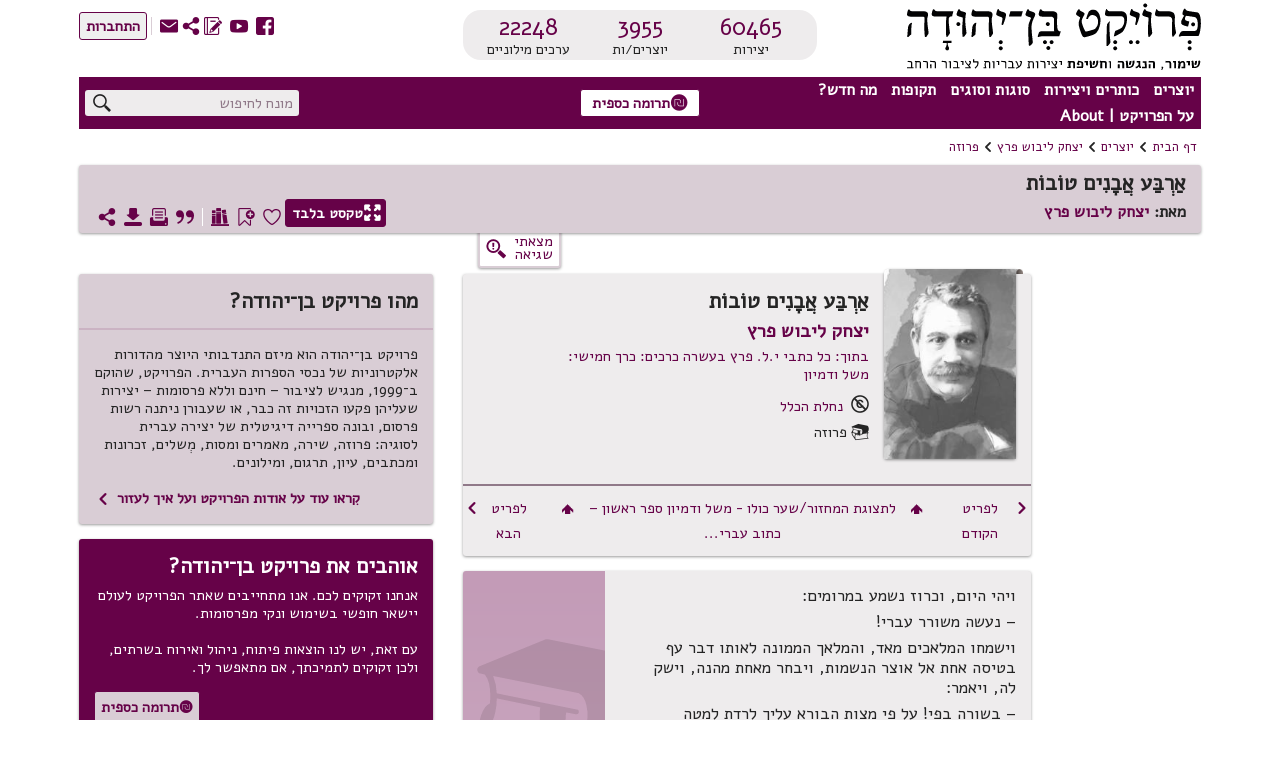

--- FILE ---
content_type: text/html; charset=utf-8
request_url: https://benyehuda.org/read/1126
body_size: 24876
content:
<!DOCTYPE html>
<html>
<head>
  <title>אַרְבַּע אֲבָנִים טוֹבוֹת / יצחק ליבוש פרץ - פרויקט בן־יהודה</title>
    <!-- Global site tag (gtag.js) - Google Analytics -->
    <script async src="https://www.googletagmanager.com/gtag/js?id=UA-4865013-2"></script>
    <script>
      window.dataLayer = window.dataLayer || [];
      function gtag(){dataLayer.push(arguments);}
      gtag('js', new Date());

      gtag('config', 'UA-4865013-2');
    </script>
  <!-- bootstrap 4.x -->
  <link
  rel="stylesheet"
  href="https://cdn.rtlcss.com/bootstrap/v4.2.1/css/bootstrap.min.css"
  integrity="sha384-vus3nQHTD+5mpDiZ4rkEPlnkcyTP+49BhJ4wJeJunw06ZAp+wzzeBPUXr42fi8If"
  crossorigin="anonymous">

  <link href="/assets/fonts.css" rel="stylesheet">
  <link href="https://fonts.googleapis.com/css?family=Alef" rel="stylesheet">

  <link rel="stylesheet" href="/assets/application-76bf31a9d8ea113586ffd95646370886a312ffe1716bfe231a661be41709dc65.css" />
  <script src="/assets/application-220f66c36f21f5ba44afbf5ce52526f6ee5af87a36288b297a38c0d90d2af994.js"></script>
  <!-- bootstrap 4.x -->
  <!-- Latest compiled and minified JavaScript -->

  <script src="https://cdn.rtlcss.com/bootstrap/v4.2.1/js/bootstrap.bundle.min.js"
    integrity="sha384-K/wjzuoV8a4rD2q1L2clnXIYLNmQiFganXCXSzSWUpFGF04s38f9vwnQFj2NUhDy"
    crossorigin="anonymous">
  </script>

  <script src="//cdnjs.cloudflare.com/ajax/libs/jquery.matchHeight/0.7.0/jquery.matchHeight-min.js"></script>
  <meta charset="utf-8">
  <meta name="viewport" content="width=device-width, initial-scale=1">
    <meta property="og:image" content="https://benyehuda.org/assets/by_square_ogimg.jpg">
  <meta name="csrf-param" content="authenticity_token" />
<meta name="csrf-token" content="FDnIjPPruNb_iZX9cRNQbxbggme6nVyDQHdQdhCNSeftwwnFeWXCK_1OItvM_b_N2cDx96qAdqZ-U18lyQP-rg" />
  <meta name="sentry-trace" content="7dfab54bcd3249609c9071fe348bee8a-a5ea4669af874b0a-1">
<meta name="baggage" content="sentry-trace_id=7dfab54bcd3249609c9071fe348bee8a,sentry-sample_rate=1.0,sentry-sample_rand=0.111826,sentry-sampled=true,sentry-environment=production,sentry-release=6ab260e5bbfef7440de4e0074944684dc701af4e,sentry-public_key=12edff1a2ed67ffac021ad9014857c77">
  </head>
<body dir="rtl" style="position:relative;">
  <!-- top logo area -->
  <header>
    <div class="container-fluid" id="header">
      <div class="container-fluid" id="header-general">
        <div class="row">
          <div class="col-6 col-lg-4" style="z-index: 99;">
            <a href="/">
              <div title="לדף הבית"><img class="logoBY-v02" src="/assets/BYP_logo.svg" alt="פרויקט בן־יהודה: שימור, הנגשת, וחשיפת יצירות עבריות לציבור הרחב"/> </div>
              <div class="logoBY-scroll-mobile-v02"><img class="scrolled-logoBY-v02" alt="פרויקט בן־יהודה: שימור, הנגשת, וחשיפת יצירות עבריות לציבור הרחב"/></div>
            </a>
          </div>
          <div class="col-6 col-lg-4">
              <div class="statistics-box-v02">
                <div class="statistics-v02">
                  <div class="stat-big-v02">
                    <a href="/works/all">60465</a>
                  </div>
                  <div class="stat-small-v02">יצירות</div>
                </div>
                <div class="statistics-v02">
                  <div class="stat-big-v02">
                    <a href="/authors">3955</a>
                  </div>
                  <div class="stat-small-v02">יוצרים/ות</div>
                </div>
                <div class="statistics-v02">
                  <div class="stat-big-v02">
                    <a href="/manifestation/genre?genre=lexicon">22248</a>
                  </div>
                  <div class="stat-small-v02">ערכים מילוניים</div>
                </div>
              </div>
          </div>
          <div class="col-lg-4">
            <div class="top-btn-group-v02">
              <div class="icons-group-v02">
                <a class="by-icon-v02" href="https://www.facebook.com/projectbenyehuda/" title="מעבר לדף הפייסבוק של הפרויקט">S</a>
                <a class="by-icon-v02" href="https://www.youtube.com/user/ProjectBenYehuda/" title="מעבר לערוץ היוטיוב של הפרויקט">W</a>
                <a class="by-icon-v02" href="https://benyehuda.org/blog/" title="מעבר ליומן הרשת של הפרויקט">~</a>
                <div class="by-icon-v02 pointer share-icon-button" data-target="#shareDlg" data-toggle="modal" style="color: #660248" title="שיתוף עמוד נוכחי">U</div>

                <a class="linkcolor by-icon-v02 pointer contact_btn" href="mailto:editor@benyehuda.org" title="יצירת קשר עם צוות הפרויקט">R</a>
                <div class="icons-seperator"></div>
                  <a href="/session/login" id="sign_in"><button class="btn-small-outline-v02"><div class="btn-text-v02">התחברות</div></button></a>
              </div>
            </div>
          </div>
        </div>
        <div class="second-header-row">
<div class="header-nav-area">
<nav id="nav">
<ul id="menu">
<li class="topMenuItem-v02">
<div class="by-dropdown-v02 dropdown" id="ddauthors">
<a class="by-nav-item-v02" data-boundary="viewport" data-toggle="dropdown" id="nav-authors" tabindex="1">יוצרים</a>
<div class="by-dropdown-content-v02 dropdown-menu dropdown-menu-right" id="menu-authors">
<div class="by-dropdown-header-v02">3955 יוצרים במאגר</div>
<!-- %a{href: '/#top_authors'} -->
<a href="/">
<span class="by-icon-v02">N</span>
רשימת היוצרים הנקראים ביותר
</a>
<a href="/whatsnew">
<span class="by-icon-v02">O</span>
היוצרים החדשים ביותר
</a>
<a href="/authors">
<span class="by-icon-v02">T</span>
רשימת כל היוצרים
</a>
</div>
</div>
</li>
<li class="topMenuItem-v02">
<div class="by-dropdown-v02 dropdown" id="ddworks">
<a class="by-nav-item-v02" data-boundary="viewport" data-toggle="dropdown" id="nav-works" tabindex="2">כותרים ויצירות</a>
<div class="by-dropdown-content-v02 dropdown-menu dropdown-menu-right" id="menu-works">
<div class="by-dropdown-header-v02 dropdown-item-text">60465 יצירות במאגר</div>
<a class="dropdown-item" href="/#top_works">
<span class="by-icon-v02">N</span>
רשימת היצירות הנקראות ביותר
</a>
<a class="dropdown-item" href="/whatsnew">
<span class="by-icon-v02">O</span>
היצירות החדשות ביותר
</a>
<a class="dropdown-item" href="/works/all">
<span class="by-icon-v02">T</span>
רשימת כל היצירות
</a>
</div>
</div>
</li>
<li class="topMenuItem-v02">
<div class="by-dropdown-v02 dropdown" id="ddgenres">
<a class="by-nav-item-v02" data-boundary="viewport" data-toggle="dropdown" id="nav-genres" tabindex="3">סוגות וסוגים</a>
<div class="by-dropdown-content-v02 dropdown-menu dropdown-menu-right" id="menu-genres">
<div class="by-dropdown-header-v02">3955 יוצרים במאגר, 60465 יצירות במאגר</div>
<a href="/manifestation/genre?genre=poetry">
<span class="by-icon-v02">t</span>
שירה
<span style="color:black"> - 29985 יצירות</span>
</a>
<a href="/manifestation/genre?genre=prose">
<span class="by-icon-v02">l</span>
פרוזה
<span style="color:black"> - 9346 יצירות</span>
</a>
<a href="/manifestation/genre?genre=drama">
<span class="by-icon-v02">k</span>
מחזות
<span style="color:black"> - 374 יצירות</span>
</a>
<a href="/manifestation/genre?genre=fables">
<span class="by-icon-v02">E</span>
משלים
<span style="color:black"> - 612 יצירות</span>
</a>
<a href="/manifestation/genre?genre=article">
<span class="by-icon-v02">a</span>
מאמרים ומסות
<span style="color:black"> - 16307 יצירות</span>
</a>
<a href="/manifestation/genre?genre=memoir">
<span class="by-icon-v02">j</span>
זכרונות ויומנים
<span style="color:black"> - 855 יצירות</span>
</a>
<a href="/manifestation/genre?genre=letters">
<span class="by-icon-v02">w</span>
מכתבים
<span style="color:black"> - 575 יצירות</span>
</a>
<a href="/manifestation/genre?genre=reference">
<span class="by-icon-v02">v</span>
עיון
<span style="color:black"> - 2408 יצירות</span>
</a>
<a href="/manifestation/genre?genre=lexicon">
<span class="by-icon-v02">f</span>
מילונים ולקסיקונים
<span style="color:black"> - 5 יצירות</span>
</a>
<div class="by-dropdown-divider"></div>
<a href="/translations">
<span class="by-icon-v02">s</span>
יצירות מתורגמות
<span style="color:black"> - 6556 יצירות</span>
</a>
<div class="by-dropdown-divider"></div>
<a href="/periodicals">
<span class="by-icon-v02">H</span>
כתבי עת
<span style="color:black"> - 10 כתבי עת</span>
</a>
<a href="/pby_volumes">
<span class="by-icon-v02">J</span>
פרסומי פרויקט בן־יהודה
<span style="color:black"> - 2 כותרים</span>
</a>
<a href="/anthologies/browse">
<span class="by-icon-v02">G</span>
מקראות פומביות מאת משתמשי הפרויקט
<span style="color:black"> - 4</span>
</a>
</div>
</div>
</li>
<li class="topMenuItem-v02">
<div class="by-dropdown-v02 dropdown" id="ddperiods">
<a class="by-nav-item-v02" data-boundary="viewport" data-toggle="dropdown" tabindex="4">תקופות</a>
<div class="by-dropdown-content-v02 dropdown-menu" id="menu-periods">
<div class="by-dropdown-header-v02">3955 יוצרים במאגר, 60465 יצירות במאגר</div>
<a href="/period/ancient">
<span class="by-icon-v02">P</span>
עת עתיקה ופיוט (עד 900 לספירה)
<span style="color:black"> - 597 יצירות</span>
</a>
<a href="/period/medieval">
<span class="by-icon-v02">P</span>
ימי הביניים והרנסאנס (900 עד 1700)
<span style="color:black"> - 6048 יצירות</span>
</a>
<a href="/period/enlightenment">
<span class="by-icon-v02">P</span>
ההשכלה (1700 עד 1880)
<span style="color:black"> - 2749 יצירות</span>
</a>
<a href="/period/revival">
<span class="by-icon-v02">P</span>
התחייה (1880 עד 1948)
<span style="color:black"> - 27115 יצירות</span>
</a>
<a href="/period/modern">
<span class="by-icon-v02">P</span>
ספרות עברית חדשה (1948 ואילך)
<span style="color:black"> - 23596 יצירות</span>
</a>
</div>
</div>
</li>
<li class="topMenuItem-v02">
<div class="by-dropdown-v02 dropdown" id="ddnews">
<a class="by-nav-item-v02" data-boundary="viewport" data-toggle="dropdown" id="nav-news" tabindex="5">מה חדש?</a>
<div class="by-dropdown-content-v02 dropdown-menu" id="menu-news">
<a class="by-dropdown-header-v02" href="/whatsnew">לכל מה שחדש</a>
<a href="/whatsnew">
<span class="by-icon-v02">H</span>
יוצרים חדשים במאגר
</a>
<a href="/whatsnew">
<span class="by-icon-v02">G</span>
יצירות חדשות במאגר
</a>
<a href="https://www.facebook.com/projectbenyehuda/">
<span class="by-icon-v02">S</span>
עדכונים אחרונים בעמוד הפייסבוק
</a>
<a href="https://www.youtube.com/user/ProjectBenYehuda/">
<span class="by-icon-v02">W</span>
קטעי וידאו אחרונים בערוץ היו-טיוב
</a>
<a href="https://benyehuda.org/blog/">
<span class="by-icon-v02">~</span>
פרסומים אחרונים ביומן הרשת
</a>
</div>
</div>
</li>
<li class="topMenuItem-v02" style="padding-left: 0">
<div class="by-dropdown-v02 dropdown" id="ddabout">
<a class="by-nav-item-v02" data-boundary="viewport" data-toggle="dropdown" id="nav-info" tabindex="6">על הפרויקט | About</a>
<div class="by-dropdown-content-v02 dropdown-menu" id="menu-info">
<div class="by-dropdown-header-v02">מידע נוסף</div>
<a href="/page/about">
<span class="by-icon-v02">M</span>
על פרויקט בן־יהודה
</a>
<a href="/page/english">
<span class="by-icon-v02" style="float:right">M</span>
About Project Ben-Yehuda
</a>
<a href="/page/amuta">
<span class="by-icon-v02">G</span>
על העמותה למחשוב ספרות עברית
</a>
<a href="/page/volunteer">
<span class="by-icon-v02">V</span>
התנדבות בפרויקט
</a>
<a class="donev" href="/page/donate" id="donev_menu">
<span class="by-icon-v02">z</span>
תרומה כספית
</a>
<a href="https://www.facebook.com/projectbenyehuda/">
<span class="by-icon-v02">S</span>
לדף הפייסבוק
</a>
<a href="https://www.youtube.com/user/ProjectBenYehuda/">
<span class="by-icon-v02">W</span>
לערוץ היו-טיוב
</a>
<a href="https://benyehuda.org/blog/">
<span class="by-icon-v02">~</span>
ליומן הרשת
</a>
<a class="linkcolor pointer contact_btn" href="#">
<span class="by-icon-v02">R</span>
יצירת קשר
</a>
</div>
</div>
</li>
</ul>
</nav>
<div class="sidenav-v02" id="mySidenav">
<div class="mobile-menu-top">150 יוצרים, 60465 יצירות</div>
<span class="pointer closebtn-v02" id="closeMobileMenu">×</span>
<ul id="menuMobile">
<li class="topMenuItemMobile-v02">
<span class="caret">יוצרים</span>
<ul class="nested">
<li>
<a href="/">
<span class="by-icon-v02 iconInMenu">N</span>
רשימת היוצרים הנקראים ביותר
</a>
</li>
<li>
<a href="/whatsnew">
<span class="by-icon-v02 iconInMenu">O</span>
היוצרים החדשים ביותר
</a>
</li>
<li>
<a href="/authors">
<span class="by-icon-v02 iconInMenu">T</span>
רשימת כל היוצרים
</a>
</li>
</ul>
</li>
<li class="topMenuItemMobile-v02">
<span class="caret">יצירות</span>
<ul class="nested">
<li>
<a href="/#top_works">
<span class="by-icon-v02 iconInMenu">N</span>
רשימת היצירות הנקראות ביותר
</a>
</li>
<li>
<a href="/#new_works">
<span class="by-icon-v02 iconInMenu">O</span>
היצירות החדשות ביותר
</a>
</li>
<li>
<a href="/works/all">
<span class="by-icon-v02 iconInMenu">T</span>
רשימת כל היצירות
</a>
</li>
</ul>
</li>
<li class="topMenuItemMobile-v02">
<span class="caret">סוגות</span>
<ul class="nested">
<li>
<a href="/manifestation/genre?genre=poetry">
<span class="by-icon-v02 iconInMenu">t</span>
שירה
<span style="color:black; font-weight: normal;"> - 29985 יצירות</span>
</a>
</li>
<li>
<a href="/manifestation/genre?genre=prose">
<span class="by-icon-v02 iconInMenu">l</span>
פרוזה
<span style="color:black; font-weight: normal;"> - 9346 יצירות</span>
</a>
</li>
<li>
<a href="/manifestation/genre?genre=drama">
<span class="by-icon-v02 iconInMenu">k</span>
מחזות
<span style="color:black; font-weight: normal;"> - 374 יצירות</span>
</a>
</li>
<li>
<a href="/manifestation/genre?genre=fables">
<span class="by-icon-v02 iconInMenu">E</span>
משלים
<span style="color:black; font-weight: normal;"> - 612 יצירות</span>
</a>
</li>
<li>
<a href="/manifestation/genre?genre=article">
<span class="by-icon-v02 iconInMenu">a</span>
מאמרים ומסות
<span style="color:black; font-weight: normal;"> - 16307 יצירות</span>
</a>
</li>
<li>
<a href="/manifestation/genre?genre=memoir">
<span class="by-icon-v02 iconInMenu">j</span>
זכרונות ויומנים
<span style="color:black; font-weight: normal;"> - 855 יצירות</span>
</a>
</li>
<li>
<a href="/manifestation/genre?genre=letters">
<span class="by-icon-v02 iconInMenu">w</span>
מכתבים
<span style="color:black; font-weight: normal;"> - 575 יצירות</span>
</a>
</li>
<li>
<a href="/manifestation/genre?genre=reference">
<span class="by-icon-v02 iconInMenu">v</span>
עיון
<span style="color:black; font-weight: normal;"> - 2408 יצירות</span>
</a>
</li>
<li>
<a href="/manifestation/genre?genre=lexicon">
<span class="by-icon-v02 iconInMenu">f</span>
מילונים ולקסיקונים
<span style="color:black; font-weight: normal;"> - 5 יצירות</span>
</a>
</li>
<div class="by-dropdown-divider"></div>
<li>
<a href="/translations">
<span class="by-icon-v02 iconInMenu">s</span>
יצירות מתורגמות
<span style="color:black; font-weight: normal;"> - 6556 יצירות</span>
</a>
</li>
<div class="by-dropdown-divider">
<li>
<a href="/periodicals">
<span class="by-icon-v02">H</span>
כתבי עת
<span style="color:black"> - 10 כתבי עת</span>
</a>
</li>
<li>
<a href="/pby_volumes">
<span class="by-icon-v02">J</span>
פרסומי פרויקט בן־יהודה
<span style="color:black"> - 2 כותרים</span>
</a>
</li>
<li>
<a href="/anthologies/browse">
<span class="by-icon-v02">G</span>
מקראות פומביות מאת משתמשי הפרויקט
<span style="color:black"> - 4</span>
</a>
</li>
</div>
</ul>
</li>
<li class="topMenuItemMobile-v02">
<span class="caret">תקופות</span>
<ul class="nested">
<li>
<a href="/period/ancient">
<span class="by-icon-v02 iconInMenu">P</span>
עת עתיקה ופיוט
<span style="color:black; font-weight: normal;"> - 597 יצירות</span>
</a>
</li>
<li>
<a href="/period/medieval">
<span class="by-icon-v02 iconInMenu">P</span>
ימי הביניים והרנסאנס
<span style="color:black; font-weight: normal;"> - 6048 יצירות</span>
</a>
</li>
<li>
<a href="/period/enlightenment">
<span class="by-icon-v02 iconInMenu">P</span>
ההשכלה
<span style="color:black; font-weight: normal;"> - 2749 יצירות</span>
</a>
</li>
<li>
<a href="/period/revival">
<span class="by-icon-v02 iconInMenu">P</span>
התחייה
<span style="color:black; font-weight: normal;"> - 27115 יצירות</span>
</a>
</li>
<li>
<a href="/period/modern">
<span class="by-icon-v02 iconInMenu">P</span>
ספרות עברית חדשה
<span style="color:black; font-weight: normal;"> - 23596 יצירות</span>
</a>
</li>
</ul>
</li>
<li class="topMenuItemMobile-v02">
<span class="caret">מה חדש?</span>
<ul class="nested">
<li>
<a href="/whatsnew">
<span class="by-icon-v02 iconInMenu">H</span>
יוצרים חדשים במאגר
</a>
</li>
<li>
<a href="/whatsnew">
<span class="by-icon-v02 iconInMenu">G</span>
יצירות חדשות במאגר
</a>
</li>
<li>
<a href="https://www.facebook.com/projectbenyehuda/">
<span class="by-icon-v02 iconInMenu">S</span>
עדכונים אחרונים בעמוד הפייסבוק
</a>
</li>
<li>
<a href="https://www.youtube.com/user/ProjectBenYehuda/">
<span class="by-icon-v02 iconInMenu">W</span>
קטעי וידאו אחרונים בערוץ היו-טיוב
</a>
</li>
<li>
<a href="https://benyehuda.org/blog/">
<span class="by-icon-v02 iconInMenu">~</span>
פרסומים אחרונים ביומן הרשת
</a>
</li>
</ul>
</li>
<li class="topMenuItemMobile-v02">
<span class="caret">על הפרויקט | About</span>
<ul class="nested">
<li>
<a href="/page/about">
<span class="by-icon-v02 iconInMenu">M</span>
על פרויקט בן־יהודה
</a>
</li>
<li>
<a href="/page/english">
About Project Ben-Yehuda
<span class="by-icon-v02 iconInMenu">M</span>
</a>
</li>
<li>
<a href="/page/amuta">
<span class="by-icon-v02 iconInMenu">G</span>
על העמותה למחשוב ספרות עברית
</a>
</li>
<li>
<a href="/page/volunteer">
<span class="by-icon-v02 iconInMenu">V</span>
התנדבות בפרויקט
</a>
</li>
<li>
<a class="donev" href="/page/donate" id="donev_mobile_menu">
<span class="by-icon-v02 iconInMenu">z</span>
תרומה
</a>
</li>
<li>
<a href="https://www.facebook.com/projectbenyehuda/">
<span class="by-icon-v02 iconInMenu">S</span>
לדף הפייסבוק
</a>
</li>
<li>
<a href="https://www.youtube.com/user/ProjectBenYehuda/">
<span class="by-icon-v02 iconInMenu">W</span>
לערוץ היו-טיוב
</a>
</li>
<li>
<a href="https://benyehuda.org/blog/">
<span class="by-icon-v02 iconInMenu">~</span>
ליומן הרשת
</a>
</li>
<li>
<a class="linkcolor pointer contact_btn" href="#">
<span class="by-icon-v02 iconInMenu">R</span>
יצירת קשר
</a>
</li>
</ul>
</li>
</ul>
</div>
<div class="menuButton-v02" id="mobileMenu">,</div>
</div>
<div class="top-donation-desk-area-v02">
<div class="donation-area-v02" title="לדף תרומה כספית לפרויקט">
<a class="donev" href="/page/donate" id="donev_top_bar">
<button class="btn-small-outline-v02 btn-text-v02 donation-btn-v02"><span class="by-icon-v02">z</span>תרומה כספית
</button>
</a>
</div>
</div>
<div class="header-search-area">
<div class="top-search-box-v02">
<div class="top-search-v02" title="חיפוש יצירות ויוצרים באתר">
<input id="q" placeholder="מונח לחיפוש" value="">
<span class="search-icon-v02 by-icon-top-v02">X</span>
</div>
</div>
<div class="topMobileBtns-v02">
<a class="donev" href="/page/donate" id="donev_mobile_top_banner">
<button class="btn-small-outline-v02 btn-text-v02 donation-btn-v02 money-donation-text" href="/page/donate">
<span class="by-icon-v02">z</span>
תרומה כספית
</button>
</a>
<a class="donev" href="/page/donate" id="donev_mobile_top_banner_scrolled">
<button class="btn-small-outline-v02 btn-text-v02 donation-btn-v02 donation-text" href="/page/donate">
<span class="by-icon-v02">z</span>
תרומה
</button>
</a>
<a class="by-icon-v02" href="#" id="mobile_search">X</a>
<div class="dropdown d-inline" id="moreMobile">
<span aria-expanded="false" aria-haspopup="true" class="pointer by-icon-v02 dropdown-toggle" data-toggle="dropdown" id="nav-more" type="button">Y</span>
<div class="dropdown-menu dropdown-menu-right" id="menu-more">
<a class="dropdown-item linkcolor" href="https://www.facebook.com/projectbenyehuda/">
<span class="by-icon-v02">S</span>
לדף הפייסבוק
</a>
<a class="dropdown-item linkcolor" href="https://www.youtube.com/user/ProjectBenYehuda/">
<span class="by-icon-v02">W</span>
לערוץ היו-טיוב
</a>
<a class="dropdown-item linkcolor" href="https://benyehuda.org/blog/">
<span class="by-icon-v02">~</span>
ליומן הרשת
</a>
<a class="dropdown-item linkcolor" data-target="#shareDlg" data-toggle="modal" style="color: #660248;">
<div class="share" style="cursor:pointer">
<span class="by-icon-v02">U</span>
שיתוף
</div>
</a>

<a class="dropdown-item linkcolor contact_btn" href="#">
<span class="by-icon-v02">R</span>
יצירת קשר
</a>
<a class="dropdown-item linkcolor" href="/session/login">
<span class="by-icon-v02">Z</span>
התחברות
</a>
</div>
</div>
</div>
</div>
</div>
<div id="resultsDlg" title="תוצאות חיפוש">
<div class="container-fluid">
<div id="results"></div>
</div>
</div>
<script>
  var toggler = document.getElementsByClassName("caret");
  var i;
  var last_opened = null;
  function jump(h){
    $("#mySidenav").removeClass('sidebar-opened');
    var url = location.href;               //Save down the URL without hash.
    location.href = "#"+h;                 //Go to the target element.
    history.replaceState(null,null,url);   //Don't like hashes. Changing it back.
  }
  
  for (i = 0; i < toggler.length; i++) {
    toggler[i].addEventListener("click", function() {
      if(last_opened != null && last_opened != this)
      {
        last_opened.parentElement.querySelector(".nested").classList.remove("active");
        last_opened.classList.remove("caret-down");
      }
      this.parentElement.querySelector(".nested").classList.toggle("active");
      this.classList.toggle("caret-down");
      last_opened = this;
    });
  }
  $(document).ready(function(){
    $('#resultsDlg').dialog({
      autoOpen: false,
      height: 600,
      width: 800,
      modal: true,
      buttons: { "ביטול": function() { $('#resultsDlg').dialog("close");} }
      });
    $('#q').keypress(function (e) {
      var key = e.which;
      if(key == 13) { // the enter key code
        $('.search-icon-v02').click();
        return false;
      }
    });
  
    $('.search-icon-v02').click(function(){
      var text = '';
      if($('#q2').length){
        text = $('#q2').val();
      } else {
        text = $('#q').val();
      }
      window.location.href = '/search/results/?q='+encodeURIComponent(text);
    });
    $('.contact_btn').click(function(e) {
      e.stopPropagation();
      e.preventDefault();
      $('#contactDlg').html("<h2>טוען...</h2>");
      $('#contactDlg').load("/welcome/contact");
      $('#contactDlg').modal('show');
    });
    $('#mobileMenu').click(function() {
      $("#mySidenav").addClass('sidebar-opened');
      //$("#mySidenav").css('width','80%');
    });
    $('#closeMobileMenu').click(function(){
      $("#mySidenav").removeClass('sidebar-opened');
      //$('#mySidenav').css('width','0');
    });
    $('#moreMobile').on('show.bs.dropdown', function(){
      $("#mySidenav").removeClass('sidebar-opened')
    });
    $('#mobile_search').click(function(e){
      e.preventDefault();
      $('#generalDlg').load("/mobile_search");
      $('#generalDlg').modal('show');
    });
  });
</script>

    
      </div>
      <div class="header-separator"></div>
        <div class="container-fluid" id="header-general">
<div id="breadcrumbs">
<div class="breadcrumbs-text"><a href="/">דף הבית</a></div>
<div class="breadcrumbs-arrow">1</div>
<div class="breadcrumbs-text"><a href="/authors">יוצרים</a></div>
<div class="breadcrumbs-arrow">1</div>
<div class="breadcrumbs-text">
<a href="/author/155">יצחק ליבוש פרץ</a>
</div>
<div class="breadcrumbs-arrow">1</div>
<div class="breadcrumbs-text">
<a href="/author/155?genre=prose">פרוזה</a>
</div>
</div>

<div class="top-space"></div>
<div class="work-page-top">
<div class="work-page-top-info-card">
<div class="work-and-author-names-mobile">
<div class="headline-1-v02 work-name-top">אַרְבַּע אֲבָנִים טוֹבוֹת</div>
<div class="work-page-top-author">
<div class="headline-3-v02">
מאת:
<a href="/author/155">יצחק ליבוש פרץ</a>
</div>
</div>
</div>
<div class="row">
<div class="col-12">
<div class="work-and-author-names-desktop">
<div class="headline-1-v02 work-name-top">אַרְבַּע אֲבָנִים טוֹבוֹת</div>
<div class="work-page-top-author">
<div class="headline-3-v02">
מאת:
<a href="/author/155">יצחק ליבוש פרץ</a>
</div>
</div>
</div>
<div class="work-page-top-icons-desktop">
<a class="white" href="/read/1126/read">
<button class="btn-small-outline-v02 btn-text-v02 reading-mode-btn-v02" data-delay="{:show=&gt;200, :hide=&gt;100}" data-placement="top" data-selector="true" data-toggle="tooltip" title="מעבר למצב קריאה המציג את גוף היצירה בלבד"><span class="by-icon-v02">/</span>טקסט בלבד
</button>
</a>
<div class="top-left-icons-group"></div>
<div class="top-left-icons-group">
<div class="icons-group-v02"></div>
<a class="by-icon-v02 pointer like must_login icon-byheart-empty" data-delay="{:show=&gt;200, :hide=&gt;100}" data-placement="top" data-selector="true" data-toggle="tooltip" tabindex="0" title="אהבתי יצירה זו"></a>
<a class="by-icon-v02 pointer bookmark-status bookmark_button" data-delay="{:show=&gt;200, :hide=&gt;100}" data-placement="top" data-selector="true" data-toggle="tooltip" tabindex="0" title="הוספת סימניה לטקסט זה"></a>
<a class="by-icon-v02 pointer anthologies_button must_login" tabindex="0">D</a>
<div class="icons-separator-white"></div>
<a class="by-icon-v02 pointer citebutton" data-delay="{:show=&gt;200, :hide=&gt;100}" data-placement="top" data-selector="true" data-target="#citeDlg" data-toggle="tooltip" tabindex="0" title="יצירת ציטוט אקדמי של מהדורה זו">*</a>
<a class="by-icon-v02 pointer printbutton" data-delay="{:show=&gt;200, :hide=&gt;100}" data-placement="top" data-selector="true" data-toggle="tooltip" tabindex="0" title="הדפסת היצירה">9</a>
<a class="by-icon-v02 pointer download" data-delay="{:show=&gt;200, :hide=&gt;100}" data-placement="top" data-selector="true" data-target="#downloadDlg" data-toggle="tooltip" tabindex="0" title="הורדת היצירה כספר אלקטרוני או קובץ אחר">3</a>
<a class="by-icon-v02 pointer sharebutton" data-delay="{:show=&gt;200, :hide=&gt;100}" data-placement="top" data-selector="true" data-toggle="tooltip" style="margin-left:0;" tabindex="0" title="שיתוף עמוד נוכחי">U</a>
</div>
</div>
<div class="chapters-and-icons-mobile">
<div class="work-page-top-icons-mobile">
<a class="btn-small-outline-v02 btn-text-v02 reading-mode-icon-btn-v02" href="/read/1126/read">
<span class="by-icon-v02">/</span>
</a>
<div class="top-left-icons-group">
<div class="icons-group-v02">
<div class="like must_login linkcolor pointer by-icon-v02 icon-byheart-empty"></div>
<div class="bookmark_button pointer by-icon-v02 linkcolor bookmark-status"></div>
<div class="by-dropdown-v02" id="text-moreMobile">
<span class="linkcolor" id="text-nav-more">
<span class="by-icon-v02">Y</span>
</span>
<div class="by-dropdown-content-v02" id="text-menu-more" style="left: 0; margin-top: 4px">
<p class="anthologies_button" data-backdrop="static" data-keyboard="false" data-target="#anthologiesDlg" data-toggle="modal"><span class="by-icon-v02 linkcolor">D</span>רשימות קריאה
</p>
<p class="citebutton"><span class="by-icon-v02 linkcolor">*</span>ציטוט
</p>
<p class="printbutton"><span class="by-icon-v02 linkcolor">9</span>הדפסה
</p>
<p class="download"><span class="by-icon-v02 linkcolor">3</span>הורדה
</p>
</div>
</div>
</div>
</div>
</div>
</div>
</div>
</div>
</div>
<div class="row error-found-row">
<div class="side-nav-col">
</div>
<div class="col" style="z-index:-1;height:0;"></div>
<div class="col-4 error-found-col">
<button class="error-found-btn" id="found_mistake" title="סמנו משהו בדף ואז לחצו לדיווח על שגיאה">
<div class="error-found">
<div class="error-found-text">
מצאתי<BR /> שגיאה
</div>
<div class="error-found-icon">g</div>
</div>
</button>
</div>
<div class="col-lg-4" style="height:min-content"></div>
</div>
</div>
</div>
<div class="bookmark_notification"></div>
<script>
  var saved_elem;
  function set_bookmark(elem) {
    $('p.bookmark').removeClass('bookmark');
    $('.bookmark_marker').remove();
    elem.addClass('bookmark');
    elem.prepend("<span class=\"bookmark_marker\">&#x43</span>");
    $('.top-left-icons-group').addClass('bookmark-added');
    $('.bookmark_marker').click(function(){
      $('#bookmarkDeleteDlg').modal('show');
    });
  };
  $(document).ready(function(){
    var bookmark = "0";
    /*$('.nav-link').click(function(e) { 
      e.preventDefault();
      $(this).tooltip('hide');
      anchor = $(this).attr('data-asaf');
      $('html, body').animate({
        scrollTop: $('a[name='+anchor+']').offset().top - $('header').height() - 45
      }, 800);
      $('header').addClass("scrolled");
      $('html, body').animate({ // re-adjust, after the header height changed
        scrollTop: $('a[name='+anchor+']').offset().top - $('header').height() - 45
      }, 0, function(){ $('.work-content').focus(); });
      
    });*/
    $('#chapter_dropdown').click(function(){
      if($('#chapter_dropdown_content').css('display') == 'block')
        $('#chapter_dropdown_content').css('display', 'none');
      else
        $('#chapter_dropdown_content').css('display', 'block');
    });
  
    $('#text-nav-more').click(function(){
      if($('#text-menu-more').css('display') == 'block')
        $('#text-menu-more').css('display', 'none');
      else
        $('#text-menu-more').css('display', 'block');
    });
    $('#text-moreMobile').on('show.bs.dropdown', function(){
      $("#mySidenav").removeClass('sidebar-opened')
    });
  
    $('.bookmark_button').click(function(e){
      if( $('p.bookmark').length > 0 ) {
        y = $(window).scrollTop()+$('#header').height()+5;
        var elements = $("#actualtext > p");
        var el;
        for (var i=0; i<elements.length; i++) {
          el = $(elements[i]);
          if (el.offset().top >= y && el.is(':visible')){
            saved_elem = el;
            break;
          }
        }
        $('#bookmarkPanelDlg').modal('show');
      } else {
        alert("מצב סימניה הופעל. כדי להניח את הסימניה, יש ללחוץ על הפסקה שברצונך לסמן.");
        $('body').css('cursor', 'crosshair');
        $('#actualtext').click(function(e){
          $('body').css('cursor', 'default');
          // set bookmark
          y = e.pageY - $(window).scrollTop();
          elem = document.elementFromPoint(e.pageX, y);
          if(elem != null) {
            csspath = $(elem).getPath();
            shortcsspath = '#actualtext '+csspath.substring(csspath.lastIndexOf('div')+3, csspath.length);
            set_bookmark($(elem));
            url = "/manifestation/set_bookmark";
            $.ajax({url: url, method: 'POST', data: {id: 1126, bookmark_path: shortcsspath}});
          }
          $('#actualtext').off('click'); // disable handler
        });
      }
    });
  
    offsetTop = 250,
    $('.like').click(function(){ // toggle like/unlike
      if("" != '') {
        if($('.like').hasClass("icon-byheart-full")) { // already liked
          // unlike
          $.post("/manifestation/unlike?id=1126");
          $('.like').removeClass('icon-byheart-full').addClass('icon-byheart-empty');
        } else { // like
          $.post("/manifestation/like?id=1126");
          $('.like').removeClass('icon-byheart-empty').addClass('icon-byheart-full');
        }
      }
    });
    $('.printbutton').click(function() {
      $('#text-menu-more').css('display', 'none');
      window.open("/print/1126",'_blank');
    });
    $('.sharebutton').click(function(){
      $('#text-menu-more').css('display', 'none');
      $('#shareDlg').modal('show');
    });
    // ensure smooth scrollTo behavior
    $('.ch_anch').css('padding-top', $('#header').height());
    $('.ch_anch').css('margin-top', -$('#header').height());
    jumpto = "";
    if(bookmark != "" && bookmark != "0") {
      elem = $(bookmark);
      if(elem != null) {
        set_bookmark(elem);
      }
      if(jumpto == "true") {
        $('html, body').animate({
          scrollTop: $('.bookmark').offset().top - $('#header').height() - 30
        }, 800);
      } else if(jumpto == "") {
        $('#bookmarkBehaviorDlg').modal('show');
      }
    }
  });
</script>


    </div>
  
  </header>
<main>
<div class="container-fluid top-element" id="content">
<script>
  $(document).ready(function() {
    $('.dismiss_b').click(function() {
      $('.donation-top-baner').hide();
      $.ajax({
        url: "https://benyehuda.org/preferences/suppress_donation_banner",
        method: 'PUT',
        headers: { 'X-CSRF-Token': $('meta[name="csrf-token"]').attr('content') },
        data: { value: 1769402855 }
      });
    });
  });
</script>

<script>
  $(document).ready(function() {
    var $controls = $('#search-highlight-controls');
    var searchQuery = $controls.data('search-query');
  
    if (searchQuery && searchQuery.trim() !== '') {
      var $textContainer = $('.textcard');
  
      // Check if text container exists before proceeding
      if ($textContainer.length === 0) {
        return;
      }
  
      var currentMatchIndex = 0;
      var totalMatches = 0;
  
      // Get entity title and check if search query matches it
      var entityTitle = $controls.data('entity-title');
      var titleMatches = false;
  
      if (entityTitle) {
        // Normalize both strings for comparison (case-insensitive, trim whitespace)
        // Note: toLowerCase() doesn't affect Hebrew characters (they have no case variants),
        // but this works correctly for both Hebrew and Latin text matching
        var normalizedTitle = entityTitle.toLowerCase().trim();
        var normalizedQuery = searchQuery.toLowerCase().trim();
  
        // Check if the title contains the search query
        titleMatches = normalizedTitle.includes(normalizedQuery);
      }
  
      // Use Mark.js to highlight all occurrences
      $textContainer.mark(searchQuery, {
        separateWordSearch: false,
        accuracy: 'partially',
        diacritics: true,
        done: function() {
          var $marks = $textContainer.find('mark');
          totalMatches = $marks.length;
  
          if (totalMatches > 0) {
            $controls.show();
            $('#total-matches').text(totalMatches);
  
            // Add class to current match
            $marks.eq(0).addClass('current-match');
            currentMatchIndex = 0;
            $('#current-match').text(currentMatchIndex + 1);
  
            // Only scroll to first match if the title does NOT match the search query
            if (!titleMatches) {
              scrollToMatch($marks.eq(0));
            }
          }
        }
      });
  
      function scrollToMatch($match) {
        if ($match.length > 0) {
          var $header = $('header').first();
          var headerHeight = $header.length > 0 ? $header.height() : 0;
          var offsetTop = $match.offset().top - headerHeight - 255;
          $('html, body').animate({
            scrollTop: offsetTop
          }, 300);
        }
      }
  
      function updateCurrentMatch() {
        var $marks = $textContainer.find('mark');
        $marks.removeClass('current-match');
        $marks.eq(currentMatchIndex).addClass('current-match');
        $('#current-match').text(currentMatchIndex + 1);
        scrollToMatch($marks.eq(currentMatchIndex));
      }
  
      $('#next-match').click(function() {
        var $marks = $textContainer.find('mark');
        if (totalMatches > 0) {
          currentMatchIndex = (currentMatchIndex + 1) % totalMatches;
          updateCurrentMatch();
        }
      });
  
      $('#prev-match').click(function() {
        var $marks = $textContainer.find('mark');
        if (totalMatches > 0) {
          currentMatchIndex = (currentMatchIndex - 1 + totalMatches) % totalMatches;
          updateCurrentMatch();
        }
      });
  
      $('#close-highlights').click(function() {
        $textContainer.unmark();
        $controls.hide();
      });
    }
    // Keyboard shortcuts for navigation (F3/Shift+F3, Ctrl+G/Ctrl+Shift+G, Escape)
    $(document).on('keydown', function(e) {
      // Only handle shortcuts if controls are visible
      if ($controls.is(':visible')) {
        // F3 or Ctrl+G
        if (e.key === 'F3' || (e.ctrlKey && (e.key === 'g' || e.key === 'G'))) {
          e.preventDefault();
          if (e.shiftKey) {
            $('#prev-match').click();
          } else {
            $('#next-match').click();
          }
        }
        // Escape to close highlights
        else if (e.key === 'Escape') {
          $('#close-highlights').click();
        }
      }
    });
  });
</script>

<div class="row text-page-content">
<div class="col-12 col-lg-8">
<div class="logo-for-print">
<img alt="" class="logoBY-v02" src="/assets/logo-byp-mobile.svg">
</div>
<div class="row">
<div class="col work-side-menu-area">
&nbsp;&nbsp;&nbsp;&nbsp;&nbsp;&nbsp;
</div>
<div class="col work-col near-side-menu">
<div class="by-card-v02 work-info-card">
<img alt="רקע" class="about-work-card-bookmark-fold-v02" src="/assets/creator-bookmark-back2.png">
<div class="about-work-author-card-v02">
<img alt="יצחק ליבוש פרץ" class="about-work-author-pic-v02" src="//s3.amazonaws.com/bybeprod/authorities/profile_images/000/000/155/thumb/Y_L_Peretz_1040.jpg?1487703887">
</div>
<div class="by-card-content-v02">
<div class="work-title name-under-btn">
<div class="headline-1-v02">
אַרְבַּע אֲבָנִים טוֹבוֹת
</div>
<div class="headline-2-v02">
<a href="/author/155">יצחק ליבוש פרץ</a>
</div>
<a href="/collections/9799">בתוך:  כל כתבי י.ל. פרץ בעשרה כרכים: כרך חמישי: משל ודמיון</a>
<br>
</div>
<div>
<div class="metadata">
<span class="by-icon-v02 copyright-icon">m</span>
<a class="help" onclick="return false;" data-toggle="popover" data-trigger="focus" data-content="חוק זכויות יוצרים מגן מפני שימוש בלתי-מורשה ביצירות למשך תקופת תוקפו (בישראל, שבעים שנה מסוף שנת מות היוצר).  עם פקוע הזכויות, הופכת היצירה &#39;נחלת הכלל&#39;, כלומר רכוש הציבור.  פירוש הדבר שהיצירה שייכת לכולנו, וכולנו רשאים לעשות בה כל שימוש, לרבות שימוש מסחרי, מבלי צורך לבקש רשות מאיש." title="מה פירוש נחלת הכלל?" href="#">נחלת הכלל</a>

</div>
<div class="metadata"><span class="by-icon-v02 internal-genre-icon">l</span>פרוזה
</div>
<div class="metadata mobile-work-details">
</div>
<div class="metadata mobile-work-details">
</div>
</div>

</div>
<div class="author-works-nav">
<div class="topNavEntry">
<div class="link-nav">
<a href="/read/1098"><span class="right-arrow">2</span>
לפריט הקודם
</a></div>
</div>
<div class="topNavEntry">
<div class="link-nav" style="margin-left:20px; margin-right:20px;">
<a href="/collections/9800"><span class="right-arrow">🢁</span>
לתצוגת המחזור/שער כולו - משל ודמיון ספר ראשון – כתוב עברי...
<span class="left-arrow">🢁</span>
</a></div>
</div>
<div class="topNavEntry">
<div class="link-nav">
<a href="/read/1005?skipped=1">לפריט הבא
<span class="left-arrow">1</span>
</a></div>
</div>
</div>
</div>
<div class="by-card-v02 proofable" data-item-id="1126" data-item-type="Manifestation">
<div class="work-area">
<div class="work-content">
<div class="maintext-prose-body search-margin textcard" id="actualtext">
<p>ויהי היום, וכרוז נשמע במרומים:</p>

<p>– נעשה משורר עברי!</p>

<p>וישמחו המלאכים מאד, והמלאך הממונה לאותו דבר עף בטיסה אחת אל אוצר הנשמות, ויבחר מאחת מהנה, וישק לה, ויאמר:</p>

<p>– בשורה בפי! על פי מצות הבורא עליך לרדת למטה ולהיות למשורר עברי על הארץ!</p>

<p>והנשמה נכונה למלאות אחרי צו, ורק איננה יודעת: השירה מאין תמצא?</p>

<p>– השירה היא אור וחיים, ושם, אומרים, מאירה השמש אך ביום, ובלילה מתנוצצים אך כוכבים קטנים&#8230; וגם ביום וגם בלילה יש אשר עננים עולים ומשתרעים בין השמים והארץ ומסתירים את האור&#8230; עוד אומרים, שהשנה נחלקת שם לעתות, שיש שם סתו וחורף, ובעתות הללו הכל בלה ומת&#8230;</p>

<p>– אל תיראי, – ינחם המלאך את הנשמה הנוגה – אַת תלכי אחרי, ואני אנהגך ואביאך אל אוצר <strong>היגונים</strong> ותבחרי לך שם &#8220;יגון&#8221; כחפצך, והיה לך למקור השירה.</p>

<p>והנשמה, שלא הבינה את שפת החיים על הארץ אשר בפי המלאך, הלכה אחריו.</p>

<hr />

<p>ויבוא המלאך והנשמה אל אוצר היגונים; ותרא הנשמה והנה הוא מלא על כל גדותיו אבנים טובות, אבני חן. ותתפלא הנשמה מאד, ותשאל:</p>

<p>– האלה הם <strong>היגונים</strong>?</p>

<p>– כן – ענה המלאך – היגון והצער למטה, אבנים טובות הן למעלה, ואַת נשמה זכה, התבונני באבנים הטובות ובחרי לך אחת מהנה ואַמצי אותה אל לבך, והיתה לך למקור אור וחום – למעין השירה לכל ימי חייך בעולם התחתון שם!</p>

<p>ותען הנשמה ותאמר:</p>

<p>– בכל האבנים אך שלש גדולות וטובות אני רואה. אך איך אבחר מהן וטרם ידעתי את משפט האבנים, אשר לקחו את לבבי.</p>

<p>ותור באצבע על שלש אבנים, והמלאך באר לה את משפטן.</p>

<hr />

<p>ועל הראשונה אמר:</p>

<p>– יגון קודר מאד, צער נחלשים וחלשים&#8230; שלחן מלא דשן, גם הכלבים המגרמים תחת השלחן עושים פימה עלי כסל. אך לנחשלים אין מקום, לא <strong>על</strong> השלחן ולא <strong>תחת</strong> השלחן, והם פורשים ובוכים, פורשים ובוכים מאד&#8230; וכי יגבר צערם, והתקצפו, ויאמרו להפוך את הקערה על פיה – &#8220;גם לי גם לך לא יהיה!&#8221; – צער גדול!</p>

<p>ועל השניה אמר:</p>

<p>– יגון נורא! צער דור <strong>הולך</strong> בין המצרים: הלוחות הישנים נפלו ארצה ונשברו, ולוחות חדשים טרם נפסלו&#8230; כבר עלה הפטיש על האלים הישנים ויפוצצם, והחוטב אלים חדשים לא נראה עוד&#8230; והדור הולך ונהלך כצל, ואינו יודע מאין בא, מה עשה ולאן הוא הולך. דור יתום הוא&#8230; אינו יודע את אביו&#8230; אינו יודע את הדבר, שהוא צלו ויוצרו&#8230; והוא פורש ובוכה, פורש ובוכה&#8230; צער נורא!</p>

<p>ועל השלישית אמר:</p>

<p>– צער ישן נושן&#8230; צער עמוק&#8230; צער העולם ונופך משלו&#8230;</p>

<hr />

<p>והנשמה אומרת:</p>

<p>– מלאך טוב ומטיב: לא שפת השמים, כי אם שפת האדמה על לשונך, ואני טרם הייתי שם&#8230; אינני יכולה לבחור, לפי שאינני מבינה לטעם מליך&#8230; אבל שלש האבנים הטובות יפות הן, מזהירות הן&#8230; הבה אקח את שלשתן&#8230;</p>

<p>– גם זאת תוכלי – ענה המלאך – ואולם אז קבל תקבלי גם אבן רביעית, בלי דעתך וחפצך&#8230;</p>

<p>– והרביעית מה היא?</p>

<p>– אבן קטנה, אך לפעמים כבדה מנשוא&#8230; יגון המתבודד מחוץ לכל המחנות, צער הבלתי מובן&#8230;</p>

<p>– לו בקולי תשמעי, – הוסיף המלאך – ולקחת אך אבן אחת!</p>

<hr />

<p>אך הנשמה לא שמעה בקול המלאך, ותקח ארבע אבנים טובות, ותרד להיות לנשמת משורר עברי.</p>

</div>
</div>
<div class="work-side-color">
<div class="work-genre" style="background-image: url(&quot;/assets/work_side_icons_prose.svg&quot;); background-repeat: no-repeat; background-size:auto;"></div>
</div>
</div>
</div>
</div>
</div>
</div>
<div class="col-12 col-lg-4">
<div class="row">
<div class="col">
<div class="by-card-v02 left-side-card-v02">
<div class="by-card-header-left-v02">
<p class="headline-1-v02">מהו פרויקט בן־יהודה?</p>
</div>
<div class="by-card-content-v02">
<p>פרויקט בן־יהודה הוא מיזם התנדבותי היוצר מהדורות אלקטרוניות של נכסי הספרות העברית. הפרויקט, שהוקם ב־1999, מנגיש לציבור – חינם וללא פרסומות – יצירות שעליהן פקעו הזכויות זה כבר, או שעבורן ניתנה רשות פרסום, ובונה ספרייה דיגיטלית של יצירה עברית לסוגיה: פרוזה, שירה, מאמרים ומסות, מְשלים, זכרונות ומכתבים, עיון, תרגום, ומילונים.</p>
<div class="bottom-link-space">
<div class="internal-link-to-all">
<a href="/page/about">
<span style="font-weight: bold">קִראו עוד על אודות הפרויקט ועל איך לעזור</span>
<span class="left-arrow">1</span>
</a>
</div>
</div>
</div>
</div>

<div class="by-card-v02 left-side-card-v02 donation-left-card-2">
<div class="by-card-content-v02">
<p class="headline-1-v02">אוהבים את פרויקט בן־יהודה?</p>
<p>אנחנו זקוקים לכם. אנו מתחייבים שאתר הפרויקט לעולם יישאר חופשי בשימוש ונקי מפרסומות.<br/><br/>עם זאת, יש לנו הוצאות פיתוח, ניהול ואירוח בשרתים, ולכן זקוקים לתמיכתך, אם מתאפשר לך.</p>
<a class="donev" href="/page/donate" id="donev_sidebox">
<div class="button-to-full-v02">
<button class="by-button-v02 by-button-secondary-v02"><span class="by-icon-v02">z</span>תרומה כספית
</button>
</div>
</a>
</div>
</div>

<div class="by-card-v02 left-side-card-v02">
<div class="by-card-header-left-v02">
<span class="headline-1-v02">תגיות</span>
<div class="new-tag-teaser">חדש!</div>
<div class="new-tag-teaser-text">עזרו לנו לחשוף יצירות לקוראים נוספים באמצעות תיוג!</div>
</div>
<div class="by-card-content-v02 card-with-bottom-links">
<div class="inline-block" id="taggings">
<div class="tags-area">
<p id="no_tags_yet">ליצירה זו טרם הוצעו תגיות</p>
</div>
<script>
  $(document).ready(function() {
    $('.tags').click(function(e){
      if($(e.target).hasClass('tag-x')) return;
      e.stopPropagation();
      ahoy.track('clicked_tag', {tag: $(this).attr('data-tagname')});
    });
  });
</script>

</div>
<div class="card-bottom" id="add-tag">
<div class="link-to-all-v02">
<button class="by-button-v02 must-login" id="initiate-add-tag">
<div class="metadata-link-icon small-icon pointer">&amp;</div>
<div>הצעת תגית חדשה</div>
</button>
</div>
</div>
</div>
</div>
<div class="by-card-v02 left-side-card-v02" id="external_links_panel">
<div class="by-card-header-left-v02">
<span class="headline-1-v02">קישוריוֹת חיצוניות</span>
(תיפתחנה בלשונית חדשה)
</div>
<div class="by-card-content-v02">
<p>אין עדיין קישוריות מאושרות</p>
<div class="metadata-link must_login">
<a href="#">
<span class="metadata-link-icon small-icon">&amp;</span>
הצעת קישורית נוספת
</a>
</div>
</div>
</div>

</div>
</div>
</div>
</div>
<div class="row">
<div class="col-12">
<div class="by-card-v02 donation-bottom-baner">
<div class="by-card-content-v02">
<p class="headline-1-v02">אנו שמחים שאתם משתמשים באתר פרויקט בן־יהודה</p>
<div class="desktop-only">
<p>
עד כה העלינו למאגר 60465 יצירות מאת 3955 יוצרים, בעברית ובתרגום מ־33 שפות. העלינו גם 22248 ערכים מילוניים. רוב מוחלט של העבודה נעשה בהתנדבות, אולם אנו צריכים לממן שירותי אירוח ואחסון, פיתוח תוכנה, אפיון ממשק משתמש, ועיצוב גרפי. <br /> <br /> בזכות תרומות מהציבור הוספנו לאחרונה אפשרות ליצירת מקראות הניתנות לשיתוף עם חברים או תלמידים, <a href="/page/api">ממשק API לגישה ממוכנת לאתר</a>, ואנו עובדים על פיתוחים רבים נוספים, כגון הוספת כתבי עת עבריים, לרבות עכשוויים. <br /><br /> נשמח אם תעזרו לנו להמשיך לשרת אתכם!
</p>
<a class="donev" href="/page/donate" id="donev_text_footban">
<div class="button-to-full-v02">
<button class="by-button-v02"><span class="by-icon-v02">z</span>כן, אשמח לעזור!
</button>
</div>
</a>
</div>
<div class="mobile-only">
<p>
רוב מוחלט של העבודה נעשה בהתנדבות, אולם אנו צריכים לממן שירותי אירוח ואחסון, פיתוח תוכנה, אפיון ממשק משתמש, ועיצוב גרפי. נשמח אם תעזרו לנו להמשיך לשרת אתכם!
</p>
<a class="donev" href="/page/donate" id="donev_text_footban_mobile">
<div class="button-to-full-v02">
<button class="by-button-v02"><span class="by-icon-v02">z</span>כן, אשמח לעזור!
</button>
</div>
</a>
</div>
</div>
</div>
</div>
</div>
<div aria-hidden="true" class="modal" id="downloadDlg" role="dialog" tabindex="-1">
<div class="modal-dialog">
<div class="modal-content">
<form id="download_form" action="/download/1126" accept-charset="UTF-8" method="post"><input type="hidden" name="authenticity_token" value="7uXZALiLpjHHvTg_xLSpxBFkNxuQZ53wlBI5Pzcv732_uBNqJb0kU0w7B7qIGALubHQl2juE9sUDgYrMF-5xqw" autocomplete="off" /><div class="flex-popup">
<div class="modal-header">
<div class="popup-top">
<button class="btn-small-outline-v02" data-dismiss="modal">
<div class="btn-text-v02">
<span class="right-arrow">2</span>
<span>חזרה</span>
</div>
</button>
<div class="headline-2-v02" style="text-align: center;margin: 0; padding-top: 3px;">שמירת הטקסט לקובץ</div>
<div class="button-placeholder"></div>
</div>
</div>
<div class="modal-body">
<div class="by-popup-v02">
<div class="by-card-header-v02 desktop-only">
<span class="headline-1-v02">שמירת היצירה לקובץ</span>
<a class="popup-x-v02 linkcolor pointer" data-dismiss="modal">-</a>
</div>
<div class="by-card-content-v02">
<p>נא לבחור את תבנית הקובץ הרצויה (פורמט).  הקובץ ירד מיד עם הלחיצה על לחצן ההורדה, ויישמר בתיקיית ההורדות המוגדרת בדפדפן.</p>
<p>
<label>
<input type="radio" name="format" id="format_pdf" value="pdf" checked="checked" />
<b>PDF</b>
לצפייה באקרובט או להדפסה
</label>
</p>
<p>
<label>
<input type="radio" name="format" id="format_html" value="html" />
<b>HTML</b>
דף אינטרנט לצפייה בדפדפן
</label>
</p>
<p>
<label>
<input type="radio" name="format" id="format_docx" value="docx" />
<b>DOCX</b>
מסמך לתוכנת וורד
</label>
</p>
<p>
<label>
<input type="radio" name="format" id="format_epub" value="epub" />
<b>EPUB</b>
לקוראים אלקטרוניים כולל קינדל
</label>
</p>
<p>
<label>
<input type="radio" name="format" id="format_mobi" value="mobi" />
<b>MOBI</b>
תבנית להתקנים ישנים יותר
</label>
</p>
<p>
<label>
<input type="radio" name="format" id="format_txt" value="txt" />
<b>TXT</b>
טקסט בלבד, ללא הדגשות ועיצוב
</label>
</p>
<p>
<label>
<input type="radio" name="format" id="format_odt" value="odt" />
<b>ODT</b>
מסמך ליברה-אופיס
</label>
</p>
<p>
<label>
<input type="radio" name="format" id="format_kwic" value="kwic" />
<b>KWIC</b>
קונקורדנציה בתבנית KWIC
</label>
</p>
<p></p>
<div class="bottom-button-area left-buttons">
<div class="desktop-only linkcolor pointer" data-dismiss="modal">
<span class="right-side-icon">-</span>
<span style="font-weight: bold">ביטול</span>
</div>
<input type="submit" name="commit" value="הורדה" class="pointer by-button-v02 link-to-all-v02 download_submitter" id="downloadDlg_do_download" data-disable-with="הורדה" />
</div>
</div>
</div>
</div>
</div>
</form></div>
</div>
<script>
  var OSName="Unknown OS";
  if (navigator.appVersion.indexOf("Win")!=-1) OSName="Windows";
  if (navigator.appVersion.indexOf("Mac")!=-1) OSName="MacOS";
  if (navigator.appVersion.indexOf("X11")!=-1) OSName="UNIX";
  if (navigator.appVersion.indexOf("Linux")!=-1) OSName="Linux";
  $('#os').val(OSName);
  $(document).ready(function(){
    var formid = "#download_form";
    var dlgid = "#downloadDlg";
    $(formid).on('submit', function() {
      // Hide modal after a short delay to allow form submission to complete
      setTimeout(function() {
        $(dlgid).modal('hide');
      }, 300);
    });
  });
</script>

</div>
<div aria-hidden="true" class="modal" id="recommendationDlg" role="dialog" tabindex="-1">
<h2>טוען...</h2>
</div>
<div aria-hidden="true" class="modal" id="citeDlg" role="dialog" tabindex="-1">
<div class="modal-dialog">
<div class="modal-content">
<form id="cite_form" action="/download/1126" accept-charset="UTF-8" method="post"><input type="hidden" name="authenticity_token" value="UY7mHB6T0lZTtb_rVigtrHrDplOh-tSUBoI_9Sf9jHUA0yx2g6VQNNgzgG4ahIaGB9O0kgoZv6GREYwGBzwSow" autocomplete="off" /><div class="flex-popup">
<div class="modal-header">
<div class="popup-top">
<button class="btn-small-outline-v02" data-dismiss="modal">
<div class="btn-text-v02">
<span class="right-arrow">2</span>
<span>חזרה</span>
</div>
</button>
<div class="modal-title headline-2-v02" style="text-align: center;margin: 0; padding-top: 3px;">ציטוט</div>
<div class="button-placeholder"></div>
</div>
</div>
<div class="modal-body">
<div class="by-popup-v02">
<div class="by-card-header-v02 desktop-only">
<span class="headline-1-v02">ציטוט</span>
<a class="popup-x-v02 linkcolor pointer" data-dismiss="modal">-</a>
</div>
<div class="by-card-content-v02">
<p>ניתן לבצע העתקה והדבקה של הציטוט על פי התבנית הנדרשת.<br /><br /><b>שימו לב: </b>פרויקט בן־יהודה הוא משאב אינטרנט, ויש לצטט בהתאם, ולא לפי המהדורה המודפסת שעליה התבססנו.<br /></p>
<div class="row space-under">
<div class="col-2">APA:</div>
<div class="col-10">
<div class="citation-area">
<p id="apa_citation">פרץ, י"ל. (אין תאריך). <strong>אַרְבַּע אֲבָנִים טוֹבוֹת</strong>. [גרסה אלקטרונית]. פרויקט בן־יהודה. נדלה בתאריך 2026-01-26. https://benyehuda.org/read/1126</p>
</div>
<button class="by-button-v02 citecopybutton" id="apa">העתקה ללוח</button>
</div>
</div>
<div class="row space-under">
<div class="col-2">MLA:</div>
<div class="col-10">
<div class="citation-area">
<p id="mla_citation">פרץ, יצחק ליבוש. "אַרְבַּע אֲבָנִים טוֹבוֹת". <u>פרויקט בן־יהודה</u>. אין תאריך. 2026-01-26. &lt;https://benyehuda.org/read/1126&gt;</p>
</div>
<button class="by-button-v02 citecopybutton" id="mla">העתקה ללוח</button>
</div>
</div>
<div class="row space-under">
<div class="col-2">ASA:</div>
<div class="col-10">
<div class="citation-area">
<p id="asa_citation">פרץ, יצחק ליבוש. אין תאריך. "אַרְבַּע אֲבָנִים טוֹבוֹת". <strong>פרויקט בן־יהודה</strong>. אוחזר בתאריך 2026-01-26. (https://benyehuda.org/read/1126)</p>
</div>
<button class="by-button-v02 citecopybutton" id="asa">העתקה ללוח</button>
</div>
</div>
</div>
<div class="bottom-button-area left-buttons">
<button class="btn-small-outline-v02 close-btn" data-dismiss="modal">
<div class="btn-text-v02">סגירה</div>
</button>
<input id="tocopy" style="height:0;width:0;">
</div>
</div>
</div>
</div>
</form></div>
</div>
<script>
  $(document).ready(function() {
    $('.citecopybutton').click(function(e) {
      e.preventDefault();
      $('.citecopybutton').text("העתקה ללוח");
      the_id = '#'+$(this).attr('id')+'_citation';
      $('#tocopy').val($(the_id).text());
      $('#tocopy').select();
      document.execCommand("copy");
      $(this).text("הועתק ללוח!");
    });
  });
</script>

</div>
<div aria-hidden="true" class="modal" id="proofDlg" role="dialog" tabindex="-1">
<form id="proof_form" action="/proofs" accept-charset="UTF-8" data-remote="true" method="post"><input type="hidden" name="authenticity_token" value="urJpzaSdqWHoMPU3ZpzSV7HTKqHoUMGJlJbbqc13Ifl0ELZslLoovmBVH6db9rbdf8efp1d0QynwJ_tcdyGvFA" autocomplete="off" /><div class="flex-popup">
<div class="popup-top">
<button class="btn-small-outline-v02" data-dismiss="modal">
<div class="btn-text-v02">
<span class="right-arrow">2</span>
<span>ביטול וחזרה</span>
</div>
</button>
<div class="headline-2-v02" style="text-align: center;margin: 0; padding-top: 3px;">
מצאתי שגיאה
</div>
<div class="button-placeholder"></div>
</div>
<div class="by-popup-v02">
<div class="by-card-header-v02 desktop-only">
<span class="headline-1-v02">דיווח על מציאת שגיאה בדף</span>
<a class="popup-x-v02" data-dismiss="modal">-</a>
</div>
<div class="by-card-content-v02">
<div class="field-label" id="marked-error-text">הטקסט שסומן</div>
<textarea name="highlight" id="proof_selected_text" rows="4" cols="40" readonly="readonly">
</textarea>
<!-- %input.field-v02{:type => "text"}/ -->
<div class="pointer" id="copy_proof">
<span class="right-side-icon">)</span>
<span style="font-weight: bold">העתק למטה</span>
</div>
<div class="pointer" id="clear_proof">
<span class="right-side-icon">-</span>
<span style="font-weight: bold">מחיקת טקסט וניקוי חלון ההגהה</span>
</div>
<div class="field-label" id="error-correction-suggestion">יש להקליד כאן למטה את ההגהות, או ללחוץ על &quot;העתק למטה&quot; כדי להעתיק את הטקסט שנבחר ולתקן אותו ידנית למטה.</div>
<textarea name="what" id="prooftext" required="required" rows="4" cols="40">
</textarea>
<!-- #error-notes.field-label הערות -->
<!-- %input.field-v02{:type => "text"}/ -->
<div class="field-label" id="error-e-mail">כתובת דואל רק לקבלת עדכון על הגהה זו</div>
<input type="email" name="from" id="from" value="" placeholder="דואל" required="required" class="field-v02" />
<input type="hidden" name="item_type" id="proof_item_type" value="" autocomplete="off" />
<input type="hidden" name="item_id" id="proof_item_id" value="" autocomplete="off" />
<div class="desktop-only pointer bottom-right-link" data-dismiss="modal">
<span class="right-side-icon">-</span>
<span style="font-weight: bold">ביטול</span>
</div>
<div class="field-label" id="error-notes">מהו שם המשפחה של המשורר הנחשב המשורר הלאומי? (שאלת אבטחה)</div>
<input type="text" name="ziburit" id="ziburit" required="required" class="field-v02" />
</div>
<div class="bottom-button-area left-buttons">
<input type="submit" name="commit" value="שליחת הגהה" class="by-button-v02" data-disable-with="שליחת הגהה" />
<button class="by-button-v02 btn-secondary-v02 desktop-only" data-dismiss="modal">
<span class="right-side-icon">-</span>
<span style="font-weight: bold">ביטול</span>
</button>
</div>
</div>
</div>
</form><div id="proof_status"></div>
</div>
<div id="proofSent" style="display:none">
<span style="color:green">תודה רבה על שטרחת לשלוח אלינו הגהה או הערה!  נעיין בה בקפידה ונתקן את הטקסט במידת הצורך, ונעדכן אותך כשנעשה זאת.</span>
</div>
<script>
  $(function(){
    $('#proofSent').dialog({
      autoOpen: false,
      height: 200,
      width: 200,
      modal: true,
      buttons: {
        "סגירה": function() { $('#proofSent').dialog('close'); }
      }
    });
  
    $('#proof_form').on('ajax:success', function(e, data, status, xhr) {
      $('#prooftext').val('');
      $('#proof_status').html('');
      $('#proofDlg').modal("hide");
      $('#proofSent').dialog('open');
    }).on('ajax:error', function(e, xhr, status, error) {
      var errorMessages = [];
      try {
        if (xhr.responseText) {
          errorMessages = JSON.parse(xhr.responseText);
        }
      } catch (parseError) {
        errorMessages = ['אירעה שגיאה בשליחת ההגהה.  אפשר לנסות שוב.'];
      }
  
      if (Array.isArray(errorMessages) && errorMessages.length > 0) {
        alert(errorMessages.join('\n'));
      } else {
        alert('אירעה שגיאה בשליחת ההגהה.  אפשר לנסות שוב.');
      }
      $('#proof_status').html("<span style='color:red'>אירעה שגיאה בשליחת ההגהה.  אפשר לנסות שוב.</span>");
    });
    $('#copy_proof').click(function() {
      $('#prooftext').val($('#proof_selected_text').text());
    });
    $('#clear_proof').click(function() {
      $('#prooftext').val('');
    });
    $('#found_mistake').click(function(e) {
      const selection = window.getSelection();
      if(selection.toString() == '') {
        e.preventDefault();
        alert("מצוין, אבל ראשית נא לסמן (להאיר, לבחור) את הפיסקה השגויה (או כמה שורות, אם מדובר בשורות קצרצרות), כדי שנדע איפה לתקן.  אחרי הסימון, יש ללחוץ שוב על לחצן זה.");
        return;
      }
  
      const range = selection.getRangeAt(0);
      const startNode = range.startContainer;
      const endNode = range.endContainer;
      const startElement = startNode.nodeType === Node.TEXT_NODE ? startNode.parentNode : startNode;
      const endElement = endNode.nodeType === Node.TEXT_NODE ? endNode.parentNode : endNode;
  
      // First, check if selection is within a nested manifestation marker (for sub-collections)
      let startMarker = $(startElement).closest('.nested-manifestation-marker')[0];
      let endMarker = $(endElement).closest('.nested-manifestation-marker')[0];
  
      // If we found nested markers, check they're the same (selection doesn't span manifestations)
      if (startMarker && endMarker) {
        if (startMarker !== endMarker) {
          e.preventDefault();
          alert("הטקסט שסימנת משתרע על פני יותר מיצירה אחת. נא לסמן טקסט מתוך יצירה אחת בלבד.");
          return;
        }
        // Use the marker's data attributes for the proof
        var itemElement = startMarker;
      } else {
        // Fall back to checking the proofable div (for top-level items)
        const startProofable = $(startElement).closest('.proofable')[0];
        const endProofable = $(endElement).closest('.proofable')[0];
  
        if (startProofable == null || startProofable == undefined) {
          e.preventDefault();
          alert("לא נראה שבחרת טקסט מתוך היצירה. נא לבחור (להאיר) כמה מלים או שורות מגוף היצירה סביב הטעות שעליה ברצונך לדווח.");
          return;
        }
  
        // Check if selection spans multiple proofable divs (multiple manifestations)
        if (startProofable !== endProofable) {
          e.preventDefault();
          alert("הטקסט שסימנת משתרע על פני יותר מיצירה אחת. נא לסמן טקסט מתוך יצירה אחת בלבד.");
          return;
        }
  
        var itemElement = startProofable;
      }
  
      if(document.getSelection().toString().length < 20) {
        e.preventDefault();
        alert("יש להאיר לפחות משפט או שניים, ולא רק את השגיאה עצמה. זאת כדי לסייע לנו לאתר את המקום השגוי בטקסט. אחרי הסימון, לחצו שוב על לחצן זה.");
        return;
      }
  
      $('#proof_item_id').val($(itemElement).data('item-id'));
      $('#proof_item_type').val($(itemElement).data('item-type'));
      $('#proof_selected_text').text(document.getSelection().toString());
      $('#proofDlg').modal("show");
    });
  });
</script>

<div aria-hidden="true" class="modal" id="proposeLinkDlg" role="dialog" tabindex="-1">
<form id="propose_link_form" action="/external_links/propose" accept-charset="UTF-8" data-remote="true" method="post"><input type="hidden" name="authenticity_token" value="zZFMh_K9DUOVpSLVB5rNAssszYY8OSn8u1WyZd5uDifO3rzf7ifJcsnkKW5Ate1KGQRgU6iI7V1v_NlDvn9XHA" autocomplete="off" /><div class="flex-popup">
<div class="popup-top">
<button class="btn-small-outline-v02" data-dismiss="modal" type="button">
<div class="btn-text-v02">
<span class="right-arrow">2</span>
<span>ביטול וחזרה</span>
</div>
</button>
<div class="headline-2-v02" style="text-align: center;margin: 0; padding-top: 3px;">
הצעת קישורית חדשה
</div>
</div>
<div class="by-popup-v02">
<div class="by-card-content-v02">
<div class="field-label">כתובת אתר (URL)</div>
<input type="url" name="url" id="url" value="" required="required" class="field-v02" placeholder="https://..." />
<div class="field-label">סוג קישורית</div>
<select name="linktype" id="linktype" required="required" class="field-v02"><option value="wikipedia">ערך בויקיפדיה</option>
<option value="blog">מאמרים ורשומות בלוג</option>
<option value="youtube">קטע וידאו</option>
<option value="other">אחר</option>
<option value="publisher_site">דף באתר ההוצאה</option>
<option value="dedicated_site">אתרים בנושא</option>
<option value="audio">קטע שמע</option>
<option value="gnazim">מכון &quot;גנזים&quot; – אגודת הסופרים</option>
<option value="source_text">טקסט בשפת המקור</option></select>
<div class="field-label">תיאור הקישורית</div>
<input type="text" name="description" id="description" value="" required="required" class="field-v02" placeholder="למשל - &#39;ערך בויקיפדיה&#39;, &#39;מאמר באתר...&#39;" />
<input type="hidden" name="linkable_type" id="propose_link_linkable_type" value="" autocomplete="off" />
<input type="hidden" name="linkable_id" id="propose_link_linkable_id" value="" autocomplete="off" />
<div class="field-label">מהו שם המשפחה של המשורר הנחשב המשורר הלאומי? (שאלת אבטחה)</div>
<input type="text" name="ziburit" id="ziburit" required="required" class="field-v02" />
</div>
<div class="bottom-button-area left-buttons">
<input type="submit" name="commit" value="שליחת הצעה" class="by-button-v02" data-disable-with="שליחת הצעה" />
<button class="by-button-v02 btn-secondary-v02 desktop-only" data-dismiss="modal" type="button">
<span class="right-side-icon">-</span>
<span style="font-weight: bold">ביטול</span>
</button>
</div>
</div>
</div>
</form></div>
<script>
  $(document).ready(function() {
    $('#proposeLinkDlg').on('show.bs.modal', function(e) {
      var button = $(e.relatedTarget);
      var linkableType = button.closest('[data-linkable-type]').data('linkable-type');
      var linkableId = button.closest('[data-linkable-id]').data('linkable-id');
      $('#propose_link_linkable_type').val(linkableType);
      $('#propose_link_linkable_id').val(linkableId);
    });
  });
</script>

<div aria-hidden="true" class="modal" id="bookmarkPanelDlg" role="dialog" tabindex="-1">
<div class="by-dual-popup narrow-popup">
<div class="by-card-header-v02">
<span class="headline-1-v02">סימניה</span>
<a class="popup-x-v02 linkcolor pointer" data-dismiss="modal">-</a>
</div>
<div class="by-card-content-v02">
<div class="edit-bookmark-buttons">
<button class="by-button-v02 by-button-secondary-v02 goto_bookmark">
<div><span class="by-icon-v02">1</span>לדלג לסימניה
</div>
</button>
<button class="by-button-v02 by-button-secondary-v02 update_bookmark">
<div><span class="by-icon-v02">C</span>העברת הסימניה לפסקה הראשונה בתצוגה
</div>
</button>
<button class="by-button-v02 by-button-secondary-v02 remove_bookmark">
<div><span class="by-icon-v02">^</span>הסרת הסימניה
</div>
</button>
</div>
</div>
</div>
<script>
  $(document).ready(function(){
    $('.update_bookmark').click(function(e){
      if(saved_elem != null) {
        csspath = $(saved_elem).getPath();
        shortcsspath = '#actualtext '+csspath.substring(csspath.lastIndexOf('div')+3, csspath.length);
        set_bookmark($(saved_elem));
        url = "/manifestation/set_bookmark";
        $('#bookmarkPanelDlg').modal('hide');
        $.ajax({url: url, method: 'POST', data: {id: 1126, bookmark_path: shortcsspath}});
      }
    });
    $('.goto_bookmark').click(function(){
      if($("input[name=bookmark_remember_this]").prop('checked')) {
        $.ajax( { url: "https://benyehuda.org/preferences/jump_to_bookmarks", method: 'PUT', data: { value: 'true' } });
      }
      $('#bookmarkBehaviorDlg').modal('hide');
      $('#bookmarkPanelDlg').modal('hide');
      $('html, body').animate({
        scrollTop: $('.bookmark').offset().top - $('#header').height() - 30
      }, 800);
    });
  });
</script>

</div>
<div aria-hidden="true" class="modal" id="bookmarkDeleteDlg" role="dialog" tabindex="-1">
<div class="by-dual-popup narrow-popup">
<div class="by-card-header-v02">
<span class="headline-1-v02">סימניה</span>
<a class="popup-x-v02 linkcolor pointer" data-dismiss="modal">-</a>
</div>
<div class="by-card-content-v02">
<div class="edit-bookmark-buttons">
<button class="by-button-v02 by-button-secondary-v02 remove_bookmark">
<div><span class="by-icon-v02">c</span>הסרת הסימניה
</div>
</button>
</div>
</div>
</div>
<script>
  $(document).ready(function(){
    $('.remove_bookmark').click(function(){
      $.ajax({url: "/manifestation/remove_bookmark", method: 'POST', data: {id: 1126}});
      $('.bookmark_marker').remove();
      $('#bookmarkPanelDlg').modal('hide');
      $('#bookmarkDeleteDlg').modal('hide');
      $('.top-left-icons-group').removeClass('bookmark-added');
      $('p.bookmark').removeClass('bookmark');
      $('.bookmark_notification').show();
      $('.bookmark_notification').css('position','fixed');
      $('.bookmark_notification').css('top', '50%');
      $('.bookmark_notification').css('left', '50%');
      $('.bookmark_notification').css('background-color', '#430230' );
      $('.bookmark_notification').html('<h2 style="color:white;">הסימניה הוסרה</h2>').fadeOut(3000);
    });
  });
</script>

</div>
<div aria-hidden="true" class="modal" id="tagPolicyDlg" role="dialog" tabindex="-1">
<div class="by-popup-v02 narrow-popup">
<div class="by-card-header-v02 desktop-only">
<span class="headline-1-v02 desktop-only">הוספת תגית</span>
<a class="popup-x-v02 linkcolor pointer" data-dismiss="modal">-</a>
</div>
<div>
<div class="by-card-content-v02">
<p>תודה שבחרת להציע תגית ליצירה. תגיות הן דרך נוספת לסווג יצירות ולסייע לאחרים לגלותן. אפשר להציע תגיות משלך או לבחור מרשימת תגיות קיימות.</p><p>לטובת הכלל, יש להקפיד על העקרונות הבאים: התגית לא נועדה להחליף איתור דרך שם יצירה, יוצר, סוגה, ושאר אופני החיפוש הקיימים ממילא; לכן אין טעם לתייג יצירה בשם היוצר, למשל. התגית צריכה להיות עובדתית (שסביר שלא תעורר מחלוקת) ולא התרשמותית. התגית אינה ביקורת או הבעת דיעה; לכן יש להימנע מתגיות כגון ״אהבתי״, ״משעמם״ וכדומה. תגיות מוצעות תיבדקנה בידי צוות האתר לפני שתוצגנה לכלל המשתמשים.</p>
<a href="https://benyehuda.org/page/tagging" target="_blank">
<span style="font-weight: bold">לפירוט מלא של כללי השימוש בתגיות</span>
<span class="open-in-new-tab">T</span>
</a>
<p>
<p>
<label id="approve_tags_guidelines"><input id="accept_cbox" name="CheckboxGroup1" type="checkbox" value="Approve">הבנתי והסכמתי לעקרונות אלו.
</label>
<br>
</p>
<div class="bottom-button-area left-buttons">
<button class="by-button-v02 pointer disabled" id="accept_tag_policy">אפשר להתקדם</button>
<button class="by-button-v02 by-button-secondary-v02 linkcolor pointer" data-dismiss="modal">
<div>ביטול</div>
</button>
</div>
</div>
</div>
</div>
<script>
  $(document).ready(function(){
    $('#accept_cbox').click(function(){
      if ($('#accept_cbox').is(':checked')) {
        $('#accept_tag_policy').removeClass('disabled');
      } else {
        $('#accept_tag_policy').addClass('disabled');
      }
    });
    $('#accept_tag_policy').click(function(){
      $.ajax( { url: "https://benyehuda.org/preferences/accepted_tag_policy", method: 'PUT', data: { value: "true" } });
      $('#tagPolicyDlg').modal('hide');
      $('#accepted_tag_policy').val('true');
      $('#generalDlg').load("/add_tagging/Manifestation/1126");
      $('#generalDlg').modal('show');
    });
  });
</script>

</div>
<script>
  $(document).ready(function() {
    $('#content').css('margin-top', $('header').position().top + $('header').outerHeight(true) + 10);
    $('#jump-to-recs').click(function(){
      elem = $('#recs');
      if(elem != null && elem.position() != null)
      {
        offsetTop = $('header').position().top + $('header').outerHeight(true) + 10;
        position = elem.offset().top - offsetTop;
        window.scrollTo(0,position);
      }
    });
    $('#initiate-add-tag').click(function(e) {
      if("" != '') {
        if($('#accepted_tag_policy').val() != 'false') {
          $('#generalDlg').load("/add_tagging/Manifestation/1126");
          $('#generalDlg').modal('show');
        }
        else
          $('#tagPolicyDlg').modal({  backdrop: 'static', keyboard: false, show: true});
      } else {
        e.stopPropagation();
        alert("יש להתחבר לחשבון משתמש (קל וחינם! למעלה משמאל.) כדי לבצע פעולה זו.");
        return;
      }
    });
      /*
    $('#expand-add-rec').click(function() {
      $('#expand-add-rec').css('display','none');
      $('#add-rec-form').css('display','block');
    });
      */
    $('.jumpch').click(function(e) {
      e.preventDefault();
      anchor = $(this).attr('data-target');
      $('html, body').animate({
        scrollTop: $('a[name='+anchor+']').offset().top - $('header').height() - 45
      }, 800);
      $('#chapterDlg').modal('hide');
      $('header').addClass("scrolled");
      $('html, body').animate({ // re-adjust, after the header height changed
        scrollTop: $('a[name='+anchor+']').offset().top - $('header').height() - 45
      }, 0);
      $('#actualtext').focus();
    });
    $('#downloadDlg').on('shown.bs.modal', function () {
      $('.download_submitter').removeAttr('disabled');
    });
    $('.anthologies_button:not(:has(.must_login))').click(function() {
      $('#anthologiesDlg').modal({  backdrop: 'static',
        keyboard: false, show: true});
    });
    $('.citebutton').click(function() {
      $('#text-menu-more').css('display', 'none');
      $('#citeDlg').modal('show');
    });
    $('.download').click(function() {
      $('#text-menu-more').css('display', 'none');
      $('#downloadDlg').modal('show');
    });
    $('.rec_popup_button').click(function(){
      $('#recommendationDlg').load($(this).attr('data-recpath'));
      $('#recommendationDlg').modal('show');
    });
    if("" != '') {
      sefaria.link({whitelistSelector: '#actualtext', contentLang: 'hebrew', interfaceLang: 'hebrew'});
    }
    // Handle originating task lookup
    $('#originating-task-btn a').click(function(e) {
      e.preventDefault();
      var $btn = $(this);
      var manifestationId = $btn.data('manifestation-id');
  
      // Show loading message
      $btn.text('טוען...');
  
      $.ajax({
        url: '/manifestation/fetch_originating_task/' + manifestationId,
        type: 'GET',
        dataType: 'script'
      });
    });
  });
</script>

</div>
</main>
  <!-- footer start -->
  <footer>
        <a href="/">לדף הבית</a>
      <p></p>

      <div id="bottom-bar" class="container-fluid">
        <div class="container-fluid" id="footer">
          <div class="row">
            <div class="col-12">
              <div class="footer-text-v02"><span style="font-weight: bold">פרויקט בן־יהודה</span> הוא מיזם התנדבותי ליצירת מהדורות אלקטרוניות של ספרות עברית והנגשתן לציבור.</div>
            </div>
          </div>
          <div class="row">
            <div class="col-12">
              <div class="footer-nav-v02">
                <a href="/page/about"><div class="by-footer-nav-item-v02"><span class="by-icon-v02 footer-nav-icon-v02">M</span>על הפרויקט | About</div>&rlm;</a>
                <a href="https://www.facebook.com/projectbenyehuda/"><div class="by-footer-nav-item-v02"><span class="by-icon-v02 footer-nav-icon-v02">S</span>לדף הפייסבוק</div></a>
                <a href="https://www.youtube.com/user/ProjectBenYehuda/"><div class="by-footer-nav-item-v02"><span class="by-icon-v02 footer-nav-icon-v02">W</span>לערוץ היוטיוב</div></a>
                <a href="https://benyehuda.org/blog/"><div class="by-footer-nav-item-v02"><span class="by-icon-v02 footer-nav-icon-v02">~</span>יומן הרשת</div></a>
                <div class="pointer by-footer-nav-item-v02 share footer-share" data-target="#shareDlg" data-toggle="modal" style="display:inline;color:white">
<span class="by-icon-v02 footer-nav-icon-v02">U</span>
<span class="by-footer-nav-text">שיתוף</span>
</div>

                <a href="/page/volunteer"><div class="by-footer-nav-item-v02"><span class="by-icon-v02 footer-nav-icon-v02">V</span>התנדבות בפרויקט</div></a>
                <a class="donev" id="donev_footer" href="/page/donate"><div class="by-footer-nav-item-v02"><span class="by-icon-v02 footer-nav-icon-v02">z</span>תרומה כספית</div></a>
              </div>
            </div>
          </div>
        </div>
      </div>
  </footer>
<input type="hidden" name="downloadable_id" id="downloadable_id" />
<div class="modal" id="shareDlg", aria-hidden = "true", role="dialog", title="באיזה שירות לשתף?">
  <div class="modal-dialog">
<div class="modal-content" style="width:auto">
<div class="modal-header">
<div class="popup-top">
<div class="row" style="padding:15px;margin: 0">
<div class="col-4" style="padding: 0;">
<button class="btn-small-outline-v02" data-dismiss="modal">
<div class="btn-text-v02">
<span class="right-arrow">2</span>
<span>חזרה</span>
</div>
</button>
</div>
<div class="col-4" style="padding: 0;">
<div class="modal-title headline-2-v02" style="text-align: center;margin: 0; padding-top: 3px;">באיזה שירות לשתף?</div>
</div>
<div class="col-4"></div>
</div>
</div>
</div>
<div class="modal-body">
<div class="by-popup-v02-share">
<div class="by-card-header-v02 desktop-only">
<p class="headline-1-v02">באיזה שירות לשתף?</p>
<a class="popup-x-v02 linkcolor pointer" data-dismiss="modal">-</a>
</div>
<div class="by-card-content-v02">
<div class="share-options-area">
<div class="share-options-group">
<a class="share-icon by-icon-v02 icon-byfacebook" href="https://www.facebook.com/sharer/sharer.php?u=https://benyehuda.org/read/1126" target="_blank">
<div class="share-name">פייסבוק</div>
</a>
<a class="share-icon by-icon-v02 icon-bytwitter" href="https://twitter.com/home?status=https://benyehuda.org/read/1126" target="_blank">
<div class="share-name">טוויטר</div>
</a>
<a class="share-icon by-icon-v02 icon-bywhatsapp" href="https://api.whatsapp.com/send?text=https://benyehuda.org/read/1126" target="_blank">
<div class="share-name">ווטסאפ</div>
</a>
<a class="share-icon by-icon-v02 icon-byenvelope" href="mailto:?to=&amp;subject=מפרויקט בן־יהודה&amp;body=https://benyehuda.org/read/1126" target="_blank">
<div class="share-name">דואל</div>
</a>
</div>
</div>
</div>
</div>
</div>
</div>
</div>

</div>
<div class="modal" id="contactDlg", aria-hidden = "true", role="dialog", title="יצירת קשר">
</div>
<div class="modal" id="generalDlg", aria-hidden = "true", role="dialog" %>">
</div>
<script>
  $(document).ready(function() {
      var header = $("header");
      var body = $('body');

      $(window).scroll(function() {
          var scroll = $(window).scrollTop();
          if (scroll >= 100) {
              header.addClass("scrolled");
              body.addClass("scrolled");
          } else if(scroll <= 70) {
              header.removeClass("scrolled");
              body.removeClass("scrolled");
          }
      });
    $('.notyet').click(function(e){
      e.stopPropagation();
      alert('תכונה זו טרם מומשה. המערכת עדיין בפיתוח.');
    });
    $('.must_login').click(function(e){
        e.stopPropagation();
        alert('יש להתחבר לחשבון משתמש (קל וחינם! למעלה משמאל.) כדי לבצע פעולה זו.');
    });
    $('[data-toggle="popover"]').popover();
    //$('[data-toggle="tooltip"]').tooltip();
    $('body').tooltip();
    // adjust page to accommodate extra header height
    var h = $('#header').height();
    $('.top-element').css('margin-top',h+25);
    // Initialize scrollspy with current header height as offset
    $('body').scrollspy({ target: "#chapternav", offset: $('#header').height() });

    // Update scrollspy offset when header transitions between tall and short states
    var headerHasScrolledClass = $('#header').hasClass('scrolled');
    $(window).on('scroll', function() {
      var nowHasScrolledClass = $('#header').hasClass('scrolled');
      if (nowHasScrolledClass !== headerHasScrolledClass) {
        headerHasScrolledClass = nowHasScrolledClass;
        // Header height changed - update scrollspy offset and refresh
        var scrollspyInstance = $('body').data('bs.scrollspy');
        if (scrollspyInstance) {
          scrollspyInstance.options.offset = $('#header').height();
          $('body').scrollspy('refresh');
        }
      }
    });
    if($('#dismiss_sitenotice').length > 0) {
      $('#dismiss_sitenotice').click(function(){
        $('.internal-notification').hide();
        $.get('/session/dismiss_sitenotice');
      });
    }
    $('.donev').click(function(e) {
      e.stopPropagation();
      if($('#dont_show_again').length > 0) {
        if($('#dont_show_again').is(':checked')) {
          $.ajax( { url: "https://benyehuda.org/preferences/suppress_donation_banner", method: 'PUT', data: { value: 'true' } });
        }
      }
      ahoy.track($(this).attr('id'), {language: "JavaScript"});
    });

    $(document).on('keyup',function(evt) {
      if (evt.keyCode == 27 && $('body').attr('anth-open') != 'true') {
        $('.modal').modal('hide'); // hide all modals on ESC
      }
    });
  });
</script>

</body>
</html>


--- FILE ---
content_type: image/svg+xml
request_url: https://benyehuda.org/assets/work_side_icons_prose.svg
body_size: 1379
content:
<svg id="Layer_1" data-name="Layer 1" xmlns="http://www.w3.org/2000/svg" viewBox="0 0 200 352"><defs><style>.cls-1{fill:#231f20;opacity:0.12;}</style></defs><title>work side icons</title><path class="cls-1" d="M200,304.55,83.6,319q-5.07-3.54-8.12-16.5A80.37,80.37,0,0,1,74,275.34Q76.5,254,83.1,252L108,250v11.17a5.6,5.6,0,0,0,.51,2.54c0,.68.51,1.19,1.52,1.52.68.69,1.18,1,1.52,1a3.4,3.4,0,0,0,2.54-1L126.77,251l12.69,19.29a2,2,0,0,0,2,1.53H143c.33,0,.84-.34,1.52-1a4,4,0,0,0,.51-2.54V247.92L158.76,251h3.56a21.81,21.81,0,0,0,8.63-1.53q2.53-1.51,23.87-10.66l5.18-.67v-126L119.66,96.08h-3L23.18,134.17c-2.38,1.36-3.39,3.22-3.05,5.58.67,3.05,2.2,4.58,4.57,4.58l6.09,1.52Q40.44,158,37.9,186.47l-1,.51a22.8,22.8,0,0,0-3.3,2.29q-2.3,1.78-5.34,7.36a46.73,46.73,0,0,0-4.57,13.2l-6.09,3.56c-2.37,1-3.22,2.88-2.54,5.58q0,3,4.06,4.07l3.05.5q-1,23.37,5.59,33l47.73,71.1a4.58,4.58,0,0,0,4.06,2.53h.51l120-14.74ZM82.08,241.83,77,234.72l23.87,5.07Zm79.73-70.08a3,3,0,0,1,2,1h.51l1,1a1.47,1.47,0,0,0,1,.51l.51.5q6.59,6.61,8.12,21.33a6.48,6.48,0,0,0,.26,1.53,7.59,7.59,0,0,1,.25,1.52q0,13.71-2,21.33-4.58,21.84-13.21,19.8l-15.74-2.54v-26.4q0-9.65,1-12.19l13.2,2.54h1a3.59,3.59,0,0,0,3.55-2.54c0-2.71-1-4.06-3.05-4.06L47.55,172.25a67.8,67.8,0,0,0-5.08-24.37ZM47,190c0-1,.08-2.71.26-5.08s.25-4.23.25-5.59L109,192.06c-.69,2-1,6.09-1,12.19v26.4L38.92,216.43Q44.5,207.81,47,190Zm16.25,84.3q-.51,6.09-.51,16.25L36.89,251q-3.57-5.59-4.57-24.89l29.45,5.59L72.43,246.9Q65.83,256.05,63.29,274.33Z"/></svg>